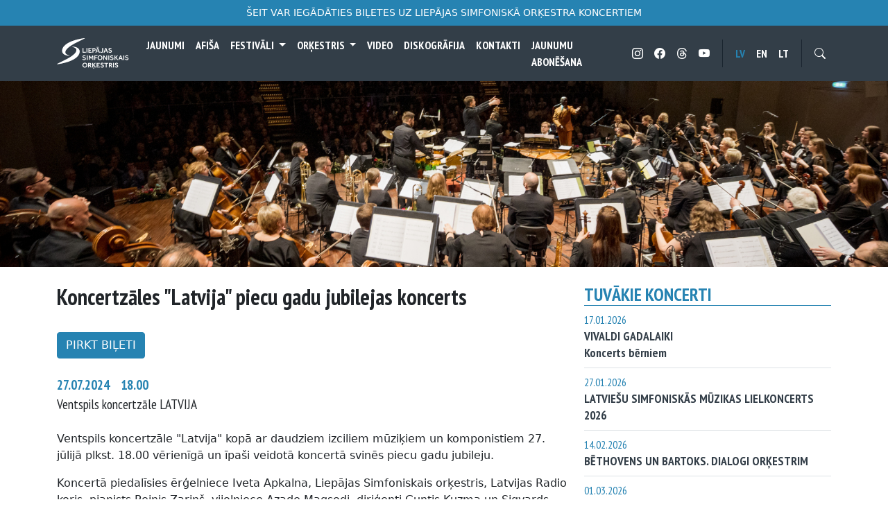

--- FILE ---
content_type: text/html; charset=UTF-8
request_url: https://www.lso.lv/afisa/2024/koncertzales-latvija-piecu-gadu-jubilejas-koncerts
body_size: 9073
content:
<!DOCTYPE html>
<html lang="lv">


<head>
  <!-- Google tag (gtag.js) -->
<script async src="https://www.googletagmanager.com/gtag/js?id=G-YCZHWD83FG"></script>
<script>
  window.dataLayer = window.dataLayer || [];
  function gtag(){dataLayer.push(arguments);}
  gtag('js', new Date());

  gtag('config', 'G-YCZHWD83FG');
</script>

<!-- Meta Pixel Code -->
<script>
  !function(f,b,e,v,n,t,s)
  {if(f.fbq)return;n=f.fbq=function(){n.callMethod?
  n.callMethod.apply(n,arguments):n.queue.push(arguments)};
  if(!f._fbq)f._fbq=n;n.push=n;n.loaded=!0;n.version='2.0';
  n.queue=[];t=b.createElement(e);t.async=!0;
  t.src=v;s=b.getElementsByTagName(e)[0];
  s.parentNode.insertBefore(t,s)}(window, document,'script',
  'https://connect.facebook.net/en_US/fbevents.js');
  fbq('init', '863151244105684');
  fbq('track', 'PageView');
  </script>
  <noscript><img height="1" width="1" style="display:none"
  src="https://www.facebook.com/tr?id=863151244105684&ev=PageView&noscript=1"
  /></noscript>
  <!-- End Meta Pixel Code -->

  <!-- Quantcast Tag -->
<script type="text/javascript">
  window._qevents = window._qevents || [];
  
  (function() {
  var elem = document.createElement('script');
  elem.src = (document.location.protocol == "https:" ? "https://secure" : "http://edge") + ".quantserve.com/quant.js";
  elem.async = true;
  elem.type = "text/javascript";
  var scpt = document.getElementsByTagName('script')[0];
  scpt.parentNode.insertBefore(elem, scpt);
  })();
  
  window._qevents.push({
  qacct:"p-9pXpz90kHzjrd",
  uid:"__INSERT_EMAIL_HERE__"
  });
  </script>
  
  <noscript>
  <div style="display:none;">
  <img src="//pixel.quantserve.com/pixel/p-9pXpz90kHzjrd.gif" border="0" height="1" width="1" alt="Quantcast"/>
  </div>
  </noscript>
  <!-- End Quantcast tag -->

  
  <!-- End Quantcast Choice. Consent Manager Tag v2.0 (for TCF 2.0) -->

  <meta http-equiv="Content-Type" content="text/html; charset=UTF-8" />
  <base href="/" />


  <meta http-equiv="X-UA-Compatible" content="IE=edge" />
  <meta name="viewport" content="width=device-width, initial-scale=1" />
  <title>Koncertzāles &quot;Latvija&quot; piecu gadu jubilejas koncerts | VSIA LIEPĀJAS SIMFONISKAIS ORĶESTRIS</title>

  <meta name="keywords" content="koncerti , koncerti liepājā , latvija , koncertzāle lielais dzintars , simfoniskā mūzika , klasiskā mūzika, akadēmiskā mūzika , simfonija, mūzika, orķestris , liepājas simfoniskais orķestris , simfoniskais orķestris, lso , dzīvā mūzika , mūzikas ieraksti" />
  <meta name="description" content="" />
  <meta name="author" content="LSO" />
  <meta property="og:image" content=" /theme/img/no-image.jpg
                " />
  <meta property="og:description" content="" />
  <meta property="og:url" content="/afisa/2024/koncertzales-latvija-piecu-gadu-jubilejas-koncerts" />
  <meta property="og:title" content="Koncertzāles &quot;Latvija&quot; piecu gadu jubilejas koncerts | VSIA LIEPĀJAS SIMFONISKAIS ORĶESTRIS" />

  <link rel="apple-touch-icon" sizes="180x180" href="/assets/favicons/apple-touch-icon.png" />
  <link rel="icon" type="image/png" href="/assets/favicons/favicon-32x32.png" sizes="32x32" />
  <link rel="icon" type="image/png" href="/assets/favicons/favicon-16x16.png" sizes="16x16" />
  <!-- <link rel="manifest" href="//lso.lv/assets/favicons/manifest.json" /> -->
  <link rel="mask-icon" href="https://lso.lv/assets/favicons/safari-pinned-tab.svg" color="#5bbad5" />

  <link href="https://cdn.jsdelivr.net/npm/bootstrap@5.0.0-beta3/dist/css/bootstrap.min.css" rel="stylesheet" integrity="sha384-eOJMYsd53ii+scO/bJGFsiCZc+5NDVN2yr8+0RDqr0Ql0h+rP48ckxlpbzKgwra6" crossorigin="anonymous" />
  <link rel="stylesheet" href="https://cdn.jsdelivr.net/npm/bootstrap-icons@1.11.3/font/bootstrap-icons.min.css">



  <link href="https://fonts.googleapis.com/css?family=PT+Sans+Narrow:400,700&subset=cyrillic-ext,latin-ext" rel="stylesheet" />


  <link rel="stylesheet" href="/theme/css/lso-style.css" type="text/css" media="all" />
  <link rel="stylesheet" href="/theme/css/kalendars.css?v=1767499256" type="text/css" media="all" />

  <script src="https://ajax.googleapis.com/ajax/libs/jquery/3.6.0/jquery.min.js"></script>
  
  
    <script type="text/javascript" src="https://platform-api.sharethis.com/js/sharethis.js#property=61dd8c3a908fa300122c08bc&product=inline-share-buttons" async="async"></script>

</head>

<body>
<div class="position-fixed top-0 z9999 w-100">

  <section class="bg-lso__light">
    <div class="container-fluid">
      <div class="row py-2">
        <div class="col text-center text-small"><span class="d-none d-md-block">
          <a class="white text-uppercase" href="https://www.bilesuparadize.lv/lv/organizer/50" target="_blank">Šeit var iegādāties biļetes uz Liepājas Simfoniskā orķestra koncertiem</a></span>
          <span class="d-block d-md-none">
          <a class="white text-uppercase" href="https://www.bilesuparadize.lv/lv/organizer/50" target="_blank">Biļetes uz koncertiem var iegādāties šeit</a></span>
        </div>
      </div>
    </div>
  </section>
  <nav class="navbar navbar-expand-lg bg-lso__dark">
    <div class="container">
      <a class="navbar-brand" href="/lv">
        <img src="/theme/img/lso-logo.svg" alt="Liepājas Simfoniskais orkestris" />
      </a>
      <div>
        <div class=" d-inline-block d-lg-none">
          <ul class="d-flex mob-nav justify-content-end">
            <li class="nav-item"><a class="nav-link nav-link-lso active" href="/afisa/2024/koncertzales-latvija-piecu-gadu-jubilejas-koncerts">lv</a></li><li class="nav-item"><a class="nav-link nav-link-lso" href="/en/concert/2024/anniversary-concert-of-the-concert-hall-latvija">en</a></li><li class="nav-item"><a class="nav-link nav-link-lso" href="/lt/koncertai/2024/koncertu-sales-latvija-jubiliejinis-koncertas">lt</a></li>          </ul>
        </div>
        <button class="navbar-toggler border-0" type="button" data-bs-toggle="collapse" data-bs-target="#navbarSupportedContent" aria-controls="navbarSupportedContent" aria-expanded="false" aria-label="Toggle navigation">
          <span class="text-white"><i class="bi bi-list"></i></span>
        </button>
      </div>
      <div class="collapse navbar-collapse" id="navbarSupportedContent">
        <div class="d-block d-lg-none">
          <div class="container">
            <form action="/meklesanas-rezultats" method="get">
              <div class="row py-2 mx-0">
                <div class="col-9">
                  <input type="text" class="form-control" id="search_m" placeholder="..." name="search" />
                </div>
                <div class="col-3">
                  <button type="submit" class="btn btn-lso-dark btn-lg">
                    <i class="bi bi-search"></i>
                  </button>
                </div>
              </div>
            </form>
            <div class="row">
              <div class="col-12">
                <ul class="d-flex mob-nav mb-2">
                  <li class="nav-item">
                    <a class="nav-link nav-link-lso" href="//www.instagram.com/liepajassimfoniskais/" target="_blank">
                      <i class="bi bi-instagram"></i></i></a>
                  </li>
                  <li class="nav-item">
                    <a class="nav-link nav-link-lso" href="//www.facebook.com/Liepaja.Symphony.Orchestra/" target="_blank">
                      <i class="bi bi-facebook"></i></a>
                  </li>
                  
                  <li class="nav-item">
                    <a class="nav-link nav-link-lso" href="//www.threads.net/@liepajassimfoniskais" target="_blank">
                      <i class="bi bi-threads"></i></a>
                  </li>
                 <li class="nav-item r-b">
                    <a class="nav-link nav-link-lso" href="//www.youtube.com/user/LiepajaSymphonyO" target="_blank">
                      <i class="bi bi-youtube"></i></a>
                  </li>
                                    <li class="nav-item r-b">
                    <a href="/pasutit/grozs" class="nav-link nav-link-lso  position-relative"><i class="bi bi-basket2-fill"></i>
                       <div class="bg-lso__light text-white text-center position-absolute top-0 start-100 translate-middle badge rounded-pill" data-commerce-cart="89e03a0837f1b7b45c57ae785422c1ce">0</div>
                    </a>
                  </li>

                </ul>
              </div>

            </div>
          </div>
        </div>

        <ul class="navbar-nav me-auto mb-2 mb-lg-0 ps-4 ps-lg-0">

          
                    <li class="nav-item">
  <a class="nav-link nav-link-lso " aria-current="page" href="/jaunumi">Jaunumi</a
  >
</li>    

<li class="nav-item">
  <a class="nav-link nav-link-lso " aria-current="page" href="/afisa">Afiša</a
  >
</li>    

<li class="nav-item dropdown">
  <a
    class="nav-link nav-link-lso dropdown-toggle "
    href="/festivali"
    id="navbarDropdown"
    role="button"
    data-bs-toggle="dropdown"
    aria-expanded="false"
  >
  Festivāli
  </a>
  <ul class="dropdown-menu" aria-labelledby="navbarDropdown">
        <li><a class="dropdown-item " href="/festivali/zvaigznu-festivals">LIEPĀJAS STARPTAUTISKAIS ZVAIGŽŅU FESTIVĀLS</a></li>
        <li><a class="dropdown-item " href="/festivali/liepajas-skanas-rundales-pili">Liepājas skaņas Rundāles pilī</a></li>
        <li><a class="dropdown-item " href="/festivali/rimbenieks">Dienvidkurzemes festivāls &quot;Rimbenieks&quot;</a></li>
      </ul>
</li>  

<li class="nav-item dropdown">
  <a
    class="nav-link nav-link-lso dropdown-toggle "
    href="/orkestris"
    id="navbarDropdown"
    role="button"
    data-bs-toggle="dropdown"
    aria-expanded="false"
  >
  Orķestris
  </a>
  <ul class="dropdown-menu" aria-labelledby="navbarDropdown">
        <li><a class="dropdown-item " href="/orkestris/par-mums">Par mums</a></li>
        <li><a class="dropdown-item " href="/orkestris/muziki">Mūziķi</a></li>
        <li><a class="dropdown-item " href="/orkestris/dirigenti">Diriģenti</a></li>
        <li><a class="dropdown-item " href="/orkestris/lso-patrons-un-partneri">LSO patrons un partneri</a></li>
        <li><a class="dropdown-item " href="/orkestris/foto">Foto</a></li>
        <li><a class="dropdown-item " href="/orkestris/vakances">Vakances</a></li>
      </ul>
</li>  

<li class="nav-item">
  <a class="nav-link nav-link-lso " aria-current="page" href="/video">Video</a
  >
</li>    

<li class="nav-item">
  <a class="nav-link nav-link-lso " aria-current="page" href="/diskografija">Diskogrāfija</a
  >
</li>    

<li class="nav-item">
  <a class="nav-link nav-link-lso " aria-current="page" href="/kontakti">Kontakti</a
  >
</li>    

<li class="nav-item">
  <a class="nav-link nav-link-lso " aria-current="page" href="/jaunumu-abonesana">Jaunumu abonēšana</a
  >
</li>    

                  </ul>

        <ul class="navbar-nav mb-2 mb-lg-0 d-none d-lg-flex">
          <li class="nav-item">
            <a class="nav-link nav-link-lso" href="//www.instagram.com/liepajassimfoniskais/" target="_blank">
              <i class="bi bi-instagram"></i></a>
          </li>
          <li class="nav-item">
            <a class="nav-link nav-link-lso" href="//www.facebook.com/Liepaja.Symphony.Orchestra/" target="_blank">
              <i class="bi bi-facebook"></i></a>
          </li>
          
          <li class="nav-item">
            <a class="nav-link nav-link-lso" href="//www.threads.net/@liepajassimfoniskais" target="_blank">
              <i class="bi bi-threads"></i></a>
          </li>
          <li class="nav-item r-b">
            <a class="nav-link nav-link-lso" href="//www.youtube.com/user/LiepajaSymphonyO" target="_blank">
              <i class="bi bi-youtube"></i></a>
          </li>
                    

          <li class="nav-item"><a class="nav-link nav-link-lso active" href="/afisa/2024/koncertzales-latvija-piecu-gadu-jubilejas-koncerts">lv</a></li><li class="nav-item"><a class="nav-link nav-link-lso" href="/en/concert/2024/anniversary-concert-of-the-concert-hall-latvija">en</a></li><li class="nav-item"><a class="nav-link nav-link-lso" href="/lt/koncertai/2024/koncertu-sales-latvija-jubiliejinis-koncertas">lt</a></li>
          <li class="nav-item l-b">
            <a class="nav-link nav-link-lso search-toggle roka"><i class="bi bi-search"></i></a>
          </li>
        </ul>
      </div>
    </div>
  </nav>
</div>
  <div id="search-container" class="search-box-wrapper clear" style="display: none">
    <div class="container">
      <form action="/meklesanas-rezultats" method="get">
        <div class="row py-2 mx-0">
          <div class="col-sm-10 offset-sm-1 col-xs-12 mr-15">
            <input type="text" class="form-control form-control-lg" id="search" placeholder="..." name="search" />
          </div>
          <div class="col-sm-1 col-xs-12 d-grid gap-2">
            <button type="submit" class="btn btn-lso-dark btn-lg">
              <i class="bi bi-search"></i>
            </button>
          </div>
        </div>
      </form>
    </div>
  </div>

  <div class="container-fluid">
    <div class="row">
      <div class="col px-0">
        <div id="carousel" class="carousel slide carousel-fade" data-bs-ride="carousel">
          <div class="carousel-inner">
                        <div class="carousel-item  active ">
              <img src="assets/images/augsas-bildes/s-15.png" class="d-block w-100" alt="Liepājas simpfoniskais orķestris" />
            </div>
                        <div class="carousel-item ">
              <img src="assets/images/augsas-bildes/s-2.png" class="d-block w-100" alt="Liepājas simpfoniskais orķestris" />
            </div>
                        <div class="carousel-item ">
              <img src="assets/images/augsas-bildes/s-1.png" class="d-block w-100" alt="Liepājas simpfoniskais orķestris" />
            </div>
                        <div class="carousel-item ">
              <img src="assets/images/augsas-bildes/s-5.png" class="d-block w-100" alt="Liepājas simpfoniskais orķestris" />
            </div>
                        <div class="carousel-item ">
              <img src="assets/images/augsas-bildes/s-6.png" class="d-block w-100" alt="Liepājas simpfoniskais orķestris" />
            </div>
                        <div class="carousel-item ">
              <img src="assets/images/augsas-bildes/s-7.png" class="d-block w-100" alt="Liepājas simpfoniskais orķestris" />
            </div>
                        <div class="carousel-item ">
              <img src="assets/images/augsas-bildes/s-8.png" class="d-block w-100" alt="Liepājas simpfoniskais orķestris" />
            </div>
                        <div class="carousel-item ">
              <img src="assets/images/augsas-bildes/s-10.png" class="d-block w-100" alt="Liepājas simpfoniskais orķestris" />
            </div>
                        <div class="carousel-item ">
              <img src="assets/images/augsas-bildes/s-11.png" class="d-block w-100" alt="Liepājas simpfoniskais orķestris" />
            </div>
                        <div class="carousel-item ">
              <img src="assets/images/augsas-bildes/s-12.png" class="d-block w-100" alt="Liepājas simpfoniskais orķestris" />
            </div>
                        <div class="carousel-item ">
              <img src="assets/images/augsas-bildes/s-13.png" class="d-block w-100" alt="Liepājas simpfoniskais orķestris" />
            </div>
                        <div class="carousel-item ">
              <img src="assets/images/augsas-bildes/s-14.png" class="d-block w-100" alt="Liepājas simpfoniskais orķestris" />
            </div>
                        <div class="carousel-item ">
              <img src="assets/images/augsas-bildes/s-17.png" class="d-block w-100" alt="Liepājas simpfoniskais orķestris" />
            </div>
                        <div class="carousel-item ">
              <img src="assets/images/augsas-bildes/s-18.png" class="d-block w-100" alt="Liepājas simpfoniskais orķestris" />
            </div>
                        <div class="carousel-item ">
              <img src="assets/images/augsas-bildes/s-19.png" class="d-block w-100" alt="Liepājas simpfoniskais orķestris" />
            </div>
                        <div class="carousel-item ">
              <img src="assets/images/augsas-bildes/s-20.png" class="d-block w-100" alt="Liepājas simpfoniskais orķestris" />
            </div>
                        <div class="carousel-item ">
              <img src="assets/images/augsas-bildes/s-22.png" class="d-block w-100" alt="Liepājas simpfoniskais orķestris" />
            </div>
                      </div>
        </div>
      </div>
    </div>
  </div>

  <div class="container">
  <div class="row py-4">
    <div class="col-lg-8 pb-3">
      <h1 class="concert-title ">Koncertzāles &quot;Latvija&quot; piecu gadu jubilejas koncerts</h1>
                        <p><a class="btn btn-lso mt-4 text-uppercase lso-font" href="https://www.bilesuparadize.lv/lv/event/140627" target="_blank">Pirkt biļeti</a></p>
    
      <div class="datums mt-4">
        27.07.2024
         &nbsp;&nbsp;
        18.00
      </div>
      <div class="vieta">
        Ventspils koncertzāle LATVIJA
      </div>
            <div class="mt-4">
        <div class="minimize-p">
          <p>Ventspils koncertzāle&nbsp;"Latvija" kopā ar daudziem izciliem mūziķiem un komponistiem&nbsp;27. jūlijā plkst. 18.00 vērienīgā un īpa&scaron;i veidotā koncertā svinēs piecu gadu jubileju.</p>
<p>Koncertā piedalīsies ērģelniece Iveta Apkalna, Liepājas Simfoniskais orķestris, Latvijas Radio koris, pianists Reinis Zariņ&scaron;, vijolniece Azade Magsodi, diriģenti Guntis Kuzma un Sigvards Kļava, kā arī koncerta īpa&scaron;ie viesi. Jubilejas koncerta programma būs balstīta Ērika E&scaron;envalda un Viļņa &Scaron;mīdberga mūzikā.</p>
<p>"Pieci gadi ir nozīmīgs posms koncertzāles darbībā," saka koncertzāles mākslinieciskais vadītājs Guntis Cimiņ&scaron;, "&scaron;ajos gados koncertzālē uzstāju&scaron;ies Latvijas un pasaules talantīgākie mākslinieki, radīti pasaules līmeņa koncerti un kultūras dzīves notikumi. Mēs esam pateicīgi visiem&nbsp;mūsu draugiem, domubiedriem, daudzu rado&scaron;o ideju rosinātājiem un realizētājiem,&nbsp;mūsu darbiniekiem un atbalstītājiem, kas ir palīdzēju&scaron;i sasniegt līdz&scaron;inējos panākumus. Aicinām visus mūsu klausītājus pievienoties &scaron;ajā īpa&scaron;ajā jubilejas koncertā, lai kopīgu svinētu mūziku un piedzīvotu neaizmirstamu vakaru."</p>
<p>2024. gadā koncertzāles "Latvija" piektās jubilejas svinības aizrit visa gada garumā ar spilgtiem un pla&scaron;ā klausītāju lokā lielu atzinību guvu&scaron;iem notikumiem. Neatkārtojamais Trīs Osokinu koncerts, publikas stāvovācijām pilnais Ivetas Apkalnas un kora "Latvija" koncerts, Bēthovena Piektās simfonijas atskaņojums, Liepājas Simfoniskā orķestra un Guntara Freiberga marimbas zvaigžņu stunda, Aivja Gretera, Vensāna Likā un "Sinfonietta Rīga" krā&scaron;ņais koncerts ar Jēkaba Jančevska jaundarba pirmatskaņojumu, grandiozais Gustava Mālera Otrās simfonijas atskaņojums, pasaules mūzikas &scaron;arms un daudzi citi vēl gaidāmi kultūras notikumi koncertzāles jubilejas koncertu sērijā.</p>
<p>Koncertzāle &ldquo;Latvija&rdquo; darbību uzsāka 2019. gada vasarā. Koncertzāles lepnums ir divi pasaules līmeņa&nbsp;unikāli mūzikas instrumenti &ndash; koncertērģeles, kas tapu&scaron;as uzņēmumā "Johannes Klais Orgelbau GmbH &amp; Co. KG" Vācijā, un &scaron;obrīd pasaulē lielākās vertikālās koncertklavieres, ko radījis klavierbūves meistars Dāvids Kļaviņ&scaron;. Koncertzāles projekta autors ir arhitekts Deivids Kuks. Ēku raksturo pārdomātie energoefektivitātes risinājumi un daudzfunkcionāls telpu plānojums, kas ļauj zem viena jumta veiksmīgi līdzdarboties koncertzāles &ldquo;Latvija&rdquo; Lielajai un Mazajai zālei, Mūzikas vidusskolai, Mūzikas bibliotēkai un skaņu ierakstu studijai. Koncertzāles unikalitāti akcentē arī atveramā siena, kas koncertzāles Mazo zāli pārveido par āra skatuvi. Koncertzāle &ldquo;Latvija&rdquo; ir mūzikas, mākslas un izglītības telpa ar unikālu saturu, ko raksturo izcila akustika, izmeklēts repertuārs un pla&scaron;as tehniskās iespējas.</p>
<p>&nbsp;</p>
<p>Rīko <a href="https://www.koncertzalelatvija.lv/lv/pasakumi/koncertzales-piecu-gadu-jubilejas-koncerts" target="_blank" rel="noopener">koncertzāle LATVIJA</a>.</p>
        </div>
                      <p><a class="btn btn-lso mt-4 text-uppercase lso-font" href="https://www.bilesuparadize.lv/lv/event/140627" target="_blank">Pirkt biļeti</a></p>
              </div>
      <div class="sharethis-inline-share-buttons"></div>
    </div>
    <div class="col-lg-4">
          
          <div class="row ml-15 mr-15">
  <div class="col-md-12">
    <h4 class="bloka_nosaukums">Tuvākie koncerti</h4>
  </div>
         

         

         

         

         

         

         

         

         

         

         

         

         

         

         

         

         

         

         

         

         

         

         

         

         

         

         

         

         

         

         

         

         

         

         

         

         

         

         

         

         

         

         

         

         

         

         

         

         

         

         

         

         

         

         

         

         

         

         

         

         

         

         

         

         

         

         

         

         

         

         

         

         

         

         

         

         

         

         

         

         

         

         

         

         

         

         

         

         

         

         

         

         

         

         

         

         

         

         

         

         

         

         

         

         

         

         

         

         

         

         

         

         

         

         

         

         

         

         

         

         

         

         

         

         

         

         

         

         

         

         

         

         

         

         

         

         

         

         

         

         

         

         

         

         

         

         

         

         

         

         

         

         

         

         

         

         

         

         

         

         

         

         

         

         

         

         

         

         

         

         

         

         

         

         

         

         

         

         

         

         

         

         

         

         

         

         

         

         

         

         

         

         

         

         

         

         

         

         

         

         

         

         

         

         

         

         

         

         

         

         

         

         

         

         

         

         

         

         

         

         

         

         

         

         

         

         

         

         

         

         

         

         

         

         

         

         

         

         

         

         

         

         

         

         

         

         

         

         

         

         

         

         

         

         

         

         

         

         

         

         

         

         

         

         

         

         

         

         

         

         

         

         

         

         

         

         

         

         

         

         

         

         

         

         

         

         

         

         

         

         

         

         

         

         

            <div class="col-md-12 col-sm-12">
      <div class=" mb-2 pb-2 border-bottom">
        <a class="melnais" href="/afisa/2026/vivaldi-gadalaiki" title="VIVALDI GADALAIKI">
          <span class="datums-sani">17.01.2026</span>
          <br />
          <span class="koncerts-sani">VIVALDI GADALAIKI <br />Koncerts bērniem </span>
        </a>
      </div>
    </div>
                  

            <div class="col-md-12 col-sm-12">
      <div class=" mb-2 pb-2 border-bottom">
        <a class="melnais" href="/afisa/2026/latviesu-simfoniskas-muzikas-llielkoncerts-2026" title="LATVIEŠU SIMFONISKĀS MŪZIKAS LIELKONCERTS 2026">
          <span class="datums-sani">27.01.2026</span>
          <br />
          <span class="koncerts-sani">LATVIEŠU SIMFONISKĀS MŪZIKAS LIELKONCERTS 2026 </span>
        </a>
      </div>
    </div>
                  

            <div class="col-md-12 col-sm-12">
      <div class=" mb-2 pb-2 border-bottom">
        <a class="melnais" href="/afisa/2026/bethovens-un-bartoks-dialogi-orkestrim" title="BĒTHOVENS UN BARTOKS. DIALOGI ORĶESTRIM">
          <span class="datums-sani">14.02.2026</span>
          <br />
          <span class="koncerts-sani">BĒTHOVENS UN BARTOKS. DIALOGI ORĶESTRIM </span>
        </a>
      </div>
    </div>
                  

            <div class="col-md-12 col-sm-12">
      <div class=" mb-2 pb-2 border-bottom">
        <a class="melnais" href="/afisa/2026/34-liepajas-starptautiska-zvaigznu-festivala-atklasanas-koncerts" title="34. LIEPĀJAS STARPTAUTISKĀ ZVAIGŽŅU FESTIVĀLA ATKLĀŠANAS KONCERTS">
          <span class="datums-sani">01.03.2026</span>
          <br />
          <span class="koncerts-sani">34. LIEPĀJAS STARPTAUTISKĀ ZVAIGŽŅU FESTIVĀLA ATKLĀŠANAS KONCERTS </span>
        </a>
      </div>
    </div>
                  

            <div class="col-md-12 col-sm-12">
      <div class=" mb-2 pb-2 border-bottom">
        <a class="melnais" href="/afisa/2026/hiromi-step-forward-un-liepajas-simfoniskais-orkestris" title="HIROMI &quot;STEP FORWARD&quot; UN LIEPĀJAS SIMFONISKAIS ORĶESTRIS">
          <span class="datums-sani">07.03.2026</span>
          <br />
          <span class="koncerts-sani">HIROMI &quot;STEP FORWARD&quot; UN LIEPĀJAS SIMFONISKAIS ORĶESTRIS <br />34. Liepājas Starptautiskais zvaigžņu festivāls </span>
        </a>
      </div>
    </div>
                  

            <div class="col-md-12 col-sm-12">
      <div class=" mb-2 pb-2 border-bottom">
        <a class="melnais" href="/afisa/2026/reinis-zarins-krustacela-vizijas-gaisma" title="REINIS ZARIŅŠ &quot;KRUSTACEĻA VĪZIJAS. GAISMA&quot;">
          <span class="datums-sani">08.03.2026</span>
          <br />
          <span class="koncerts-sani">REINIS ZARIŅŠ &quot;KRUSTACEĻA VĪZIJAS. GAISMA&quot; <br />34. Liepājas Starptautiskais zvaigžņu festivāls </span>
        </a>
      </div>
    </div>
                  

            <div class="col-md-12 col-sm-12">
      <div class=" mb-2 pb-2 border-bottom">
        <a class="melnais" href="/afisa/2026/sopena-sapni-un-parizes-atbalsis" title="ŠOPĒNA SAPŅI UN PARĪZES ATBALSIS">
          <span class="datums-sani">13.03.2026</span>
          <br />
          <span class="koncerts-sani">ŠOPĒNA SAPŅI UN PARĪZES ATBALSIS <br />34. Liepājas Starptautiskais zvaigžņu festivāls </span>
        </a>
      </div>
    </div>
                  

            <div class="col-md-12 col-sm-12">
      <div class=" mb-2 pb-2 border-bottom">
        <a class="melnais" href="/afisa/2026/34-liepajas-starptautiska-zvaigznu-festivala-nosleguma-koncerts" title="34. LIEPĀJAS STARPTAUTISKĀ ZVAIGŽŅU FESTIVĀLA NOSLĒGUMA KONCERTS">
          <span class="datums-sani">14.03.2026</span>
          <br />
          <span class="koncerts-sani">34. LIEPĀJAS STARPTAUTISKĀ ZVAIGŽŅU FESTIVĀLA NOSLĒGUMA KONCERTS </span>
        </a>
      </div>
    </div>
                  

            <div class="col-md-12 col-sm-12">
      <div class=" mb-2 pb-2 border-bottom">
        <a class="melnais" href="/afisa/2026/agris-engelmanis-un-saules-simfonija" title="AGRIS ENGELMANIS UN SAULES SIMFONIJA">
          <span class="datums-sani">28.03.2026</span>
          <br />
          <span class="koncerts-sani">AGRIS ENGELMANIS UN SAULES SIMFONIJA </span>
        </a>
      </div>
    </div>
                  

            <div class="col-md-12 col-sm-12">
      <div class=" mb-2 pb-2 border-bottom">
        <a class="melnais" href="/afisa/2026/mocarts-vasks-un-martinu" title="MOCARTS, VASKS UN MARTINŪ">
          <span class="datums-sani">18.04.2026</span>
          <br />
          <span class="koncerts-sani">MOCARTS, VASKS UN MARTINŪ <br />Liepājas skaņas Rundāles pilī </span>
        </a>
      </div>
    </div>
             

</div><!-- /r -->


<!-- Kalendars -->
<div class="my-5">
<div id='kalBloks'>
  <div class='calendar'><div class='menesis'>
                    <span class='prev' rel='12-2025'> <i class='bi bi-chevron-left text-lso roka'></i></span>
 <!--                   <span class='prev'><a href='#' rel='12-2025'> <i class='fas fa-angle-left text-lso roka'></i></a></span>-->
                    <span class='month' colspan='5'>Janvāris <!--2026--></span>
                   <span class='next' rel='2-2026'><i class='bi bi-chevron-right text-lso roka'></i></span>
 <!--                    <span class='next'><a href='#' rel='2-2026'><i class='fas fa-angle-right text-lso roka'></i></a></span>-->

                   </div><ul><li class='emptyday'><div class='date'>&nbsp;</div></li><li class='emptyday'><div class='date'>&nbsp;</div></li><li class='emptyday'><div class='date'>&nbsp;</div></li><li class='workday noevent' id='kalBloks_1'>
    <div class='date'>1</div>
      <div class='event'></div>
                                  </li><li class='workday noevent' id='kalBloks_2'>
    <div class='date'>2</div>
      <div class='event'></div>
                                  </li><li class='weekend noevent' id='kalBloks_3'>
    <div class='date'>3</div>
      <div class='event'></div>
                                  </li><li class='weekend today noevent' id='kalBloks_4'>
    <div class='date'>4</div>
      <div class='event'></div>
                                  </li><li class='workday noevent' id='kalBloks_5'>
    <div class='date'>5</div>
      <div class='event'></div>
                                  </li><li class='workday noevent' id='kalBloks_6'>
    <div class='date'>6</div>
      <div class='event'></div>
                                  </li><li class='workday noevent' id='kalBloks_7'>
    <div class='date'>7</div>
      <div class='event'></div>
                                  </li><li class='workday noevent' id='kalBloks_8'>
    <div class='date'>8</div>
      <div class='event'></div>
                                  </li><li class='workday noevent' id='kalBloks_9'>
    <div class='date'>9</div>
      <div class='event'></div>
                                  </li><li class='weekend noevent' id='kalBloks_10'>
    <div class='date'>10</div>
      <div class='event'></div>
                                  </li><li class='weekend noevent' id='kalBloks_11'>
    <div class='date'>11</div>
      <div class='event'></div>
                                  </li><li class='workday noevent' id='kalBloks_12'>
    <div class='date'>12</div>
      <div class='event'></div>
                                  </li><li class='workday noevent' id='kalBloks_13'>
    <div class='date'>13</div>
      <div class='event'></div>
                                  </li><li class='workday noevent' id='kalBloks_14'>
    <div class='date'>14</div>
      <div class='event'></div>
                                  </li><li class='workday noevent' id='kalBloks_15'>
    <div class='date'>15</div>
      <div class='event'></div>
                                  </li><li class='workday noevent' id='kalBloks_16'>
    <div class='date'>16</div>
      <div class='event'></div>
                                  </li><li class='weekend isevent' id='kalBloks_17'>
<wow-tooltip class="tooltip2">
  <div class="tooltip__label" aria-describedby="tooltip-content" data-tooltip-placeholder>
    <div class='date'>17</div>
  </div>
  <div class="tooltip-dropdown" data-tooltip-dropdown>
    <div role="tooltip" id="tooltip-content" class="tooltip-dropdown__content ">
      <div class='event'><div class="notikums">
  <a href='/afisa/2026/vivaldi-gadalaiki'>
    <div class="notikuma_datums">
<!--      17.01.2026 10.00 <span class="notikuma_vieta">Koncertzāle LIELAIS DZINTARS, lielā zāle</span>-->
      17.01.2026 10.00 <span class="notikuma_vieta">Koncertzāle LIELAIS DZINTARS, lielā zāle</span>
    </div>
    <div class="notikuma_nosaukums">VIVALDI GADALAIKI</div>
  </a>
</div></div>
    </div>
   </div>
</wow-tooltip>

                                  </li><li class='weekend noevent' id='kalBloks_18'>
    <div class='date'>18</div>
      <div class='event'></div>
                                  </li><li class='workday noevent' id='kalBloks_19'>
    <div class='date'>19</div>
      <div class='event'></div>
                                  </li><li class='workday noevent' id='kalBloks_20'>
    <div class='date'>20</div>
      <div class='event'></div>
                                  </li><li class='workday noevent' id='kalBloks_21'>
    <div class='date'>21</div>
      <div class='event'></div>
                                  </li><li class='workday noevent' id='kalBloks_22'>
    <div class='date'>22</div>
      <div class='event'></div>
                                  </li><li class='workday noevent' id='kalBloks_23'>
    <div class='date'>23</div>
      <div class='event'></div>
                                  </li><li class='weekend noevent' id='kalBloks_24'>
    <div class='date'>24</div>
      <div class='event'></div>
                                  </li><li class='weekend noevent' id='kalBloks_25'>
    <div class='date'>25</div>
      <div class='event'></div>
                                  </li><li class='workday noevent' id='kalBloks_26'>
    <div class='date'>26</div>
      <div class='event'></div>
                                  </li><li class='workday isevent' id='kalBloks_27'>
<wow-tooltip class="tooltip2">
  <div class="tooltip__label" aria-describedby="tooltip-content" data-tooltip-placeholder>
    <div class='date'>27</div>
  </div>
  <div class="tooltip-dropdown" data-tooltip-dropdown>
    <div role="tooltip" id="tooltip-content" class="tooltip-dropdown__content ">
      <div class='event'><div class="notikums">
  <a href='/afisa/2026/latviesu-simfoniskas-muzikas-llielkoncerts-2026'>
    <div class="notikuma_datums">
<!--      27.01.2026 19.00 <span class="notikuma_vieta">Rīgas Kongresu nams</span>-->
      27.01.2026 19.00 <span class="notikuma_vieta">Rīgas Kongresu nams</span>
    </div>
    <div class="notikuma_nosaukums">LATVIEŠU SIMFONISKĀS MŪZIKAS LIELKONCERTS 2026</div>
  </a>
</div></div>
    </div>
   </div>
</wow-tooltip>

                                  </li><li class='workday noevent' id='kalBloks_28'>
    <div class='date'>28</div>
      <div class='event'></div>
                                  </li><li class='workday noevent' id='kalBloks_29'>
    <div class='date'>29</div>
      <div class='event'></div>
                                  </li><li class='workday noevent' id='kalBloks_30'>
    <div class='date'>30</div>
      <div class='event'></div>
                                  </li><li class='weekend noevent' id='kalBloks_31'>
    <div class='date'>31</div>
      <div class='event'></div>
                                  </li><li class='emptyday'><div class='date'>&nbsp;</div></li></ul><br class='clearfix' /></div>
</div>

<script type='text/javascript'>
  $(document).ready(function() {
    $(document).on('click', '#kalBloks .prev, #kalBloks .next', function() {
      $('#kalBloks .calendar').css('opacity', '0.3');
      let date = $(this).attr('rel');
      $.post("/afisa/2024/koncertzales-latvija-piecu-gadu-jubilejas-koncerts", {action: 'refreshCalendar', date: date},
        function(data) {
          $('#kalBloks').html(data);
          $('#kalBloks .calendar').css('opacity', '1');
        }
      )
      return false;
    })

  });
</script> 
</div><!-- /Kalendars -->

    </div>
  </div>    




</div><!-- / container -->



  <div class="footer-navigation">
    <div class="footer-navigation">
      <div class="container">
        <div class="row">
          <div class="col-md-2 col-sm-3 col-xs-6">
            <div class="footer-navigation-list">
              <ul id="menu-footer-menu" class="footer-navigation">
                <li class="block-heder">INFORMĀCIJA</li>
                                <li><a href="/jaunumi">JAUNUMI</a></li>
                                <li><a href="/koncerti">KONCERTI</a></li>
                                <li><a href="/video">VIDEO</a></li>
                                <li><a href="/orkestris/foto">Foto</a></li>
                                <li><a href="/kontakti">KONTAKTI</a></li>
                              </ul>
            </div>
          </div>

          <div class="col-md-2 col-sm-3 col-xs-6">
            <div class="footer-navigation-list">
              <ul id="menu-footer-menu" class="footer-navigation">
                <li class="block-heder">ORĶESTRIS</li>

                                <li><a href="/orkestris/par-mums">PAR MUMS</a></li>
                                <li><a href="/orkestris/dirigenti">DIRIĢENTI</a></li>
                                <li><a href="/orkestris/muziki">MŪZIĶI</a></li>
                                <li><a href="/orkestris/vakances">VAKANCES</a></li>
                              </ul>
            </div>
          </div>

                    <div class="col-md-2 col-sm-3 col-xs-6">
            <div class="footer-navigation-list">
              <ul id="menu-footer-menu" class="footer-navigation">
                <li class="block-heder">PUBLISKĀ INFORMĀCIJA</li>
                                <li><a href="/publiska-informacija/iepirkumi">IEPIRKUMI</a></li>
                                <li><a href="/publiska-informacija/finanses">FINANSES</a></li>
                                <li><a href="/publiska-informacija/oficialie-dokumenti">OFICIĀLIE DOKUMENTI</a></li>
                                <li><a href="/publiska-informacija/lso-privatuma-politika">LSO PRIVĀTUMA POLITIKA</a></li>
                                <li><a href="/publiska-informacija/trauksmes-celsana">TRAUKSMES CELŠANA</a></li>
                              </ul>
            </div>
          </div>

          
                    <div class="col-md-3 col-sm-3 col-xs-12">
            <div class="footer-navigation-list">
              <ul id="menu-footer-menu" class="footer-navigation">
                <li class="block-heder">Festivāli</li>
                                <li><a href="/festivali/zvaigznu-festivals">Zvaigžņu festivāls</a></li>
                                <li><a href="/festivali/liepajas-vasara">Liepājas vasara</a></li>
                                <li><a href="/festivali/rimbenieks">Rimbenieks</a></li>
                              </ul>
            </div>
          </div>
          


          <div class="
                    col-md-3 col-sm-12 col-xs-12 footer-contact">
            <span class="block-heder">VSIA LIEPĀJAS SIMFONISKAIS ORĶESTRIS</span><br />
            22012339<br />
            RADIO IELA 8, LIEPĀJA, LV-3401, LATVIJA<br />
            INFO@LSO.LV<br /><br />
          </div>
        </div>


      </div>
    </div>
  </div>

  <div class="footer-copyright">
    <div class="container">
      <div class="row">
        <div class="col copyright">
          © 2021 – 2026 VSIA LIEPĀJAS SIMFONISKAIS ORĶESTRIS<br />
        </div>
      </div>
    </div>
  </div>

  <div id="goTopBtn">
    <i class="bi bi-caret-up-square-fill"></i>
  </div>


  <!-- Scripts -->
  <script src="https://cdn.jsdelivr.net/npm/bootstrap@5.0.0-beta3/dist/js/bootstrap.bundle.min.js" integrity="sha384-JEW9xMcG8R+pH31jmWH6WWP0WintQrMb4s7ZOdauHnUtxwoG2vI5DkLtS3qm9Ekf" crossorigin="anonymous"></script>

  <script src="/theme/js/main.js?v=1767499256"></script>

  
  <script>
    (function(i, s, o, g, r, a, m) {
      i["GoogleAnalyticsObject"] = r;
      (i[r] =
        i[r] ||
        function() {
          (i[r].q = i[r].q || []).push(arguments);
        }),
      (i[r].l = 1 * new Date());
      (a = s.createElement(o)), (m = s.getElementsByTagName(o)[0]);
      a.async = 1;
      a.src = g;
      m.parentNode.insertBefore(a, m);
    })(
      window,
      document,
      "script",
      "https://www.google-analytics.com/analytics.js",
      "ga"
    );

    ga("create", "UA-4743183-22", "auto");
    ga("send", "pageview");
  </script>


  <!-- Kalendaram -->
  <link href="/theme/tooltipster/dist/css/tooltipster.bundle.min.css" rel="stylesheet">
  <link href="/theme/tooltipster/dist/css/tooltipster-sideTip-shadow.min.css" rel="stylesheet">
  <script src="/theme/tooltipster/dist/js/tooltipster.bundle.min.js"></script>
      
  
  
  
  
  
  
  






<!-- Quantcast Tag -->
<script type="text/javascript">
  window._qevents = window._qevents || [];

  (function() {
    var elem = document.createElement('script');
    elem.src = (document.location.protocol == "https:" ? "https://secure" : "http://edge") + ".quantserve.com/quant.js";
    elem.async = true;
    elem.type = "text/javascript";
    var scpt = document.getElementsByTagName('script')[0];
    scpt.parentNode.insertBefore(elem, scpt);
  })();

  window._qevents.push({
    qacct:"p-9pXpz90kHzjrd",
    uid:"__INSERT_EMAIL_HERE__"
  });
</script>

<noscript>
  <div style="display:none;">
    <img src="//pixel.quantserve.com/pixel/p-9pXpz90kHzjrd.gif" border="0" height="1" width="1" alt="Quantcast"/>
  </div>
</noscript>
<!-- End Quantcast tag -->
<script src="/assets/plugins/commerce/js/commerce.js?0.11.1"></script><script>Commerce.params = {"currency":{"left":"","right":"€","decimals":2,"decsep":",","thsep":" "},"path":"\/"};</script></body>

</html>

--- FILE ---
content_type: text/css
request_url: https://www.lso.lv/theme/css/lso-style.css
body_size: 2940
content:
/*
Theme Name: LSO v2
Theme URI: http://lso.lv
*/

:root {
  --theme-color: #333e48;
  --theme-color-dark: #1a242f;
  --theme-color-a-hover: #7aaed5;
  --theme-color-a-active: #2683b2;
  --theme-nav-font: "PT Sans Narrow", Arial, helvetica, sans-serif;
  --theme-bg-light: #a2cded;
  --color-gray-light: #f2f2f2;
  --color-white: #ffffff;

  --theme-color-light: #f1f3f6;
  --border-color: #efefef;
  --button-height: 3.25rem;
  --button-height-small: 2.8125rem;
  --button-padding: 0 3.125rem;
  --input-border-color: #d8d8d8;
  --color-gray: #878787;
  --color-success: #42d448;
  --color-warning: #ef9328;
  --color-danger: #f44336;
  --color-danger-light: #ffd6dc;
  --text-light: #adbdd7;
  --color-label: #9caecc;
  --color-label-border: #bbcbe4;
  --color-breadcrumb-a: #383838;
}



.bg-lso__dark {
  background-color: var(--theme-color);
}

.bg-lso__light {
  background-color: var(--theme-color-a-active);
}

.zindex-toast {
  z-index: 1090;
}

.z9999 {
  z-index: 9999;
}

body {
  padding-top: 105px;
}
/*
* Webfonts
*/

@import url(//fonts.googleapis.com/css?family=PT+Sans+Narrow:400,300,700);
@import url(//fonts.googleapis.com/css?family=News+Cycle:400,700);

@font-face {
  font-family: "icomoon";
  src: url("//lso.lv/assets/templates/lso/fonts/icomoon.eot?vjjrnk");
  src: url("//lso.lv/assets/templates/lso/fonts/icomoon.eot?vjjrnk#iefix")
      format("embedded-opentype"),
    url("//lso.lv/assets/templates/lso/fonts/icomoon.ttf?vjjrnk")
      format("truetype"),
    url("//lso.lv/assets/templates/lso/fonts/icomoon.woff?vjjrnk")
      format("woff"),
    url("//lso.lv/assets/templates/lso/fonts/icomoon.svg?vjjrnk#icomoon")
      format("svg");
  font-weight: normal;
  font-style: normal;
}

.fa-ico {
  /* use !important to prevent issues with browser extensions that change fonts */
  font-family: "icomoon" !important;
}

.icon-draugiem:before {
  content: "\e900";
}


/*
* Headings
*/

h1,
h2,
h3,
h4,
h5,
h6 {
  font-family: "PT Sans Narrow", Helvetica, Arial, sans-serif;
  text-transform: uppercase;
  font-weight: 700;
}

h1 {
  font-size: 32px;
}

h2 {
  font-size: 30px;
}

h3 {
  font-size: 28px;
}

h4 {
  font-size: 26px;
}

h5 {
  font-size: 24px;
}

h6 {
  font-size: 1.1em;
}

h4.bloka_nosaukums {
  font-size: 26px;
  /*padding-top: 15px;*/
  color: var(--theme-color-a-active);
  border-bottom: 1px solid var(--theme-color-a-active);
}

h3 span {
  font-size: 1.35rem;
  color: var(--theme-color-a-active);
}

.text-small {
  font-size: .9rem;
}

a {
  color: var(--theme-color-a-active);
  text-decoration: none;
}

a.white {
  color: var(--color-white);
}
a.white:hover {
  color: var(--theme-color-light);
}

.close2 {
  padding: 15px;
  cursor: pointer !important;
  line-height: .3em;
  font-size: 1.5rem;
}

.border-lso {
  border-color: var(--theme-color);
}

.border-lso-dark {
  border-color: var(--theme-color-dark);
}

.text-lso {
  color: var(--theme-color-a-active);
}

.text-lso-dark {
  color: var(--theme-color-dark);
  transition: all .5s;
}

a.text-lso-dark:hover {
  color: var(--theme-color-a-active);
}

.roka:hover {
  cursor: pointer;
}

/* 
* Layout
*/

/* NAV  */

.mob-nav {
  flex-direction: row;
  padding-left: 0;
  margin-bottom: 0;
  list-style: none;
  align-items: center;
}

.nav-link-lso {
  -webkit-transition: all 0.4s ease-in-out;
  -moz-transition: all 0.4s ease-in-out;
  -o-transition: all 0.4s ease-in-out;
  -ms-transition: all 0.4s ease-in-out;
  transition: all 0.4s ease-in-out;
  font-family: var(--theme-nav-font);
  font-weight: 700;
  text-transform: uppercase;
  font-size: 16px;
  color: #ffffff !important;
}

.nav-link-lso:hover {
  color: var(--theme-color-a-hover) !important;
}

.nav-link-lso.active {
  color: var(--theme-color-a-active) !important;
}


/*
* SOCIAL
*/

/* .fa-youtube {
  padding-right: 10px;
} */

.dropdown-menu {
  font-family: var(--theme-nav-font);
  font-size: 16px;
  font-weight: 700;
  text-transform: uppercase;
  background-color: var(--theme-color);
  border: 0;
  border-radius: 0px;
}

.dropdown-menu > li > a {
  display: block;
  padding: 5px 20px;
  clear: both;
  font-weight: 700;
  line-height: 1.42857143;
  color: #ffffff;
  white-space: nowrap;
  text-transform: uppercase;
  transition: all 0.5s;
}

.dropdown-menu > li > a:hover,
.dropdown-menu > li > a:focus {
  text-decoration: none;
  color: var(--theme-color-a-hover) !important;
  background-color: var(--theme-color);
}

.dropdown-menu > .active > a,
.dropdown-menu > .active > a:hover,
.dropdown-menu > .active > a:focus {
  color: var(--theme-color);
  text-decoration: none;
  outline: 0;
  background-color: #ffffff;
}

.r-b {
  border-right: solid 1px var(--theme-color-dark);
  margin-right: 10px;
  padding-right: 10px;
}

.l-b {
  border-left: solid 1px var(--theme-color-dark);
  margin-left: 10px;
  padding-left: 10px;
}


/* Header search */

.search-box-wrapper {
  z-index: 2;
  background-color: #2683b2;
}

.btn-lso-dark {
  color: #ffffff;
  background-color: var(--theme-color);
  border-color: var(--theme-color);
}

.btn-lso-dark:hover {
  color: #ffffff;
  background-color: var(--theme-color-dark);
  border-color: var(--theme-color-dark);
}


/* KONCERTI TITULLAPĀ */

.datums,
.vieta,
.kon_nosaukums,
.koncerts-sani,
.datums-sani {
  font-family: var(--theme-nav-font);
  font-size: 1.2em;
}

.datums {
  font-weight: 700;
  color: var(--theme-color-a-active);
}

.vieta {
  font-weight: 300;
}

.kon_nosaukums {
  font-weight: 700;
  /* text-transform: uppercase; */
  line-height: 50%;
}

.koncerti .vieta,
.koncerti-gads .vieta {
  font-size: 1em;
}

.koncerts-sani {
  font-weight: 700;
  /* text-transform: uppercase; */
  font-size: 1.1em;
  line-height: 50%;
}

.datums-sani {
  font-weight: 300;
  color: var(--theme-color-a-active);
  font-size: 1em;
}

.concert-title, .text-normall {
  text-transform: none !important;
}

/* JAUNUMU BLOKS SANOS */

.melnais {
  color: #333e48;
  text-decoration: none;
}

.melnais:hover,
.melnais:focus {
  color: #2683b2;
}

/* ZIŅAS TITULLAPĀ */

.news {
  position: relative;
  background-color: #ffffff;
  margin-bottom: 30px;
}

.news-img {
  position: relative;
  overflow: hidden;
}

.news-img img {
  position: relative;
  transform: scale(1, 1);
  transition: all 0.5s;
}

.news:hover .news-img img {
  transform: scale(1.1, 1.1);
}

.news-title {
  padding: 5px 20px;
}

.news h2 {
  font-family: var(--theme-nav-font);
  font-size: 20px;
  font-weight: 700;
  color: var(--theme-color);
  text-transform: uppercase;
  transition: all 0.3s;
}

.news:hover h2 {
  color: var(--theme-color-a-active);
}

/*.news h2 {*/
/*  font-family: var(--theme-nav-font);*/
/*  font-size: 20px;*/
/*  font-weight: 700;*/
/*  color: #ffffff;*/
/*  text-transform: uppercase;*/
/*  display: inline;*/
/*}*/

/*.news h2 span {*/
/*  background-color: var(--theme-color);*/
/*  line-height: 35px;*/
/*  display: inline;*/
/*  box-shadow: 0 0 0 10px var(--theme-color);*/
/*  box-decoration-break: clone; !* Fix Firefox *!*/
/*  transition: all 0.3s;*/
/*}*/

/*.news:hover h2 span {*/
/*  background-color: var(--theme-color-a-active);*/
/*  box-shadow: 0 0 0 10px var(--theme-color-a-active);*/
/*}*/

.news p {
  margin: 0 20px;
}

.news-sum {
  position: relative;
  height: 45px;
  overflow: hidden;
  margin: 0 0 15px 0;
  padding: 0 20px;
}

.btn-lso {
  color: #ffffff;
  background-color: var(--theme-color-a-active);
  border-color: var(--theme-color-a-active);
}

.btn-lso:hover {
  color: #ffffff;
  background-color: var(--theme-color-dark);
  border-color: var(--theme-color-dark);
}

/*KARTE*/

.karte {
  height: 500px;
}

#map {
  height: 100%;
}

/* FOOTER  */

.footer-navigation > .active > a,
.footer-navigation > .active > a:hover,
.footer-navigation .footer-navigation > .active > a:focus {
  color: var(--theme-color-a-active);
}

.footer-navigation {
  background-color: #282828;
  color: #fff;
  padding-top: 30px;
  padding-bottom: 10px;
  font-family: "PT Sans Narrow";
  font-weight: 700;
}

.footer-navigation-list ul {
  list-style: none;
  margin: 0 0 25px 0;
  padding: 0;
}

.footer-navigation-list ul > li a {
  display: inline-block;
  width: 100%;
  text-transform: uppercase;
  font-size: 16px;
  color: #bfbfbf;
  text-decoration: none;
  transition: all 0.5s;
}

.footer-navigation-list ul > li a:hover {
  color: #ffffff;
  text-decoration: none;
}

.footer-navigation-list ul > li.block-heder {
  display: inline-block;
  width: 100%;
  text-transform: uppercase;
  font-size: 16px;
  color: var(--theme-color-a-active);
}

.footer-contact {
  color: #bfbfbf;
  font-size: 15px;
  text-transform: uppercase;
  text-align: right;
}

.footer-contact .block-heder {
  display: inline-block;
  width: 100%;
  text-transform: uppercase;
  font-size: 16px;
  color: var(--theme-color-a-active);
}

.footer-contact a {
  color: #bfbfbf;
  text-decoration: none;
}

.footer-contact a:hover {
  color: #fff;
}

.footer-copyright {
  background-color: #161616;
  color: #6b6b6b;
  font-size: 15px;
  text-transform: uppercase;
  padding: 15px 0 10px 0;
}

.copyright {
  text-align: right;
  font-family: var(--theme-nav-font);
  font-size: 1.2em;
  font-weight: 300;
}

#goTopBtn {
  display: none;
  position: fixed;
  right: 25px;
  bottom: 25px;
  z-index: 99;
  font-size: 3rem;
  color: var(--theme-color-a-active);
}

#goTopBtn:hover {
  color: var(--theme-color-a-hover);
  cursor: pointer;
}


/*ATSAUKSMES*/

blockquote {
  padding: 5px 20px;
  margin: 20px 0 25px;
  /*font-size: 18px;*/
  border-left: 5px solid #2683b2;
  color: #496883;
}

blockquote footer, blockquote small, blockquote .small {
  display: block;
  font-size: 0.9rem;
  line-height: 1.42857143;
  color: #59656d;
}


/*// `xs` returns only a ruleset and no media query*/
/*// ... { ... }*/

/*// `sm` applies to x-small devices (portrait phones, less than 576px)*/
@media (max-width: 575.98px) {
  .text-small {
    font-size: .75rem;
  }


  h1 {
    font-size: 1.4rem;
  }

  /*.news-title {*/
  /*  padding: 5px 20px;*/
  /*}*/

  .news h2 {
    font-size: 1.2rem;
  }

  .news-sum {
    position: relative;
    height: auto;
    overflow: hiddenauto;
    margin: 0;
    padding: 0 20px;
  }

}

/*// `md` applies to small devices (landscape phones, less than 768px)*/
@media (max-width: 767.98px) {
  .text-small {
    font-size: .75rem;
  }

  h1 {
    font-size: 1.4rem;
  }

  .news h2 {
    font-size: 1.2rem;
  }


}

/*// `lg` applies to medium devices (tablets, less than 992px)*/
@media (max-width: 991.98px) {  }

/*// `xl` applies to large devices (desktops, less than 1200px)*/
@media (max-width: 1199.98px) {  }

/*// `xxl` applies to x-large devices (large desktops, less than 1400px)*/
@media (max-width: 1399.98px) {  }

--- FILE ---
content_type: text/css
request_url: https://www.lso.lv/theme/css/kalendars.css?v=1767499256
body_size: 1688
content:
.menesis a {  color: #2683b2;}.menesis a:hover {  color: #47a1cf;}.date {  color: var(--theme-color-a-active);  padding: 5px;min-width: 30px;}#kalRinda {  text-align: center;}#kalRinda .calendar, #kalBloks .calendar {  font-family: "PT Sans Narrow", Helvetica, Arial, sans-serif;}#kalRinda .calendar {  margin: 15px 0 0 0;}#kalRinda .calendar ul, #kalBloks .calendar ul {  list-style-type: none;  margin: 15px 0 0 0;  padding: 0;  line-height: 1;}#kalRinda .calendar ul li, #kalBloks .calendar ul li {  display: inline-block;  text-align: center;  font-weight: 400;  position: relative;}#kalRinda .calendar ul li {  /*width: 2.7%;*/  margin-right: 4px;}#kalRinda .calendar ul li.emptyday {  display: none;}#kalRinda .menesis, #kalBloks .menesis {  font-weight: 700;  text-align: center;}#kalRinda .menesis, #kalRinda .date {  font-size: 1.3em;}#kalBloks .menesis, #kalBloks .date {  font-size: 1.5em;}#kalRinda .weekend .date, #kalBloks .weekend .date, #kalBloks .emptyday .date {  font-weight: 700;}#kalRinda .isevent .date, #kalBloks .isevent .date {  color: var(--theme-color-dark);  font-weight: 400;  /*cursor: pointer;*/  background: var(--theme-bg-light);}#kalRinda .isevent {  position: relative;  /*background: var(--theme-bg-light);*/}#kalRinda .isevent .event, #kalBloks .isevent .event {  text-align: left;}#kalRinda .isevent .event .notikums, #kalBloks .isevent .event .notikums {  padding: 10px;}#kalRinda .isevent .event .notikums:hover, #kalBloks .isevent .event .notikums:hover {  background: var(--color-gray-light);}#kalRinda .isevent .event .notikuma_datums, #kalBloks .isevent .event .notikuma_datums {  color: var(--theme-color-a-active);  font-weight: 700;  display: block;  margin-bottom: 0.4em;}#kalRinda .isevent .event .notikuma_vieta {  font-weight: 400;}#kalBloks .isevent .event .notikuma_vieta {  font-weight: 300;}#kalRinda .isevent .event .notikuma_nosaukums, #kalBloks .isevent .event .notikuma_nosaukums {  color: var(--theme-color-dark);  font-weight: 700;  text-transform: uppercase;}/*BLOKS*/#kalBloks .calendar {  margin: 15px 0;}#kalBloks .calendar ul li.emptyday {  display: inline-block;  width: 13%;}#kalBloks .calendar ul li {  width: 13%;  height: 50px;}/*#kalRinda .isevent .event, #kalBloks .isevent .event {*//*  background: var(--color-white);*//*  position: absolute;*//*  color: var(--theme-color-dark);*//*  display: block;*//*  opacity: 0;*//*  pointer-events: none;*//*  z-index: 88;*//*  -webkit-transform: translateY(10px);*//*  -moz-transform: translateY(10px);*//*  -ms-transform: translateY(10px);*//*  -o-transform: translateY(10px);*//*  transform: translateY(10px);*//*  -webkit-transition: all 0.25s ease-out;*//*  -moz-transition: all 0.25s ease-out;*//*  -ms-transition: all 0.25s ease-out;*//*  -o-transition: all 0.25s ease-out;*//*  transition: all 0.25s ease-out;*//*  -webkit-box-shadow: 2px 2px 6px rgba(0, 0, 0, 0.28);*//*  -moz-box-shadow: 2px 2px 6px rgba(0, 0, 0, 0.28);*//*  -ms-box-shadow: 2px 2px 6px rgba(0, 0, 0, 0.28);*//*  -o-box-shadow: 2px 2px 6px rgba(0, 0, 0, 0.28);*//*  box-shadow: 2px 2px 6px rgba(0, 0, 0, 0.28);*//*}*//*#kalRinda .isevent .event {*//*  left: 50%;*//*  transform: translateX(-50%);*//*  !*width: 400px;*!*//*  !*left: 50%;*!*//*  bottom: 99%;*//*  !*margin-left: -200px;*!*//*  !* margin-bottom: 5px; *!*//*}*//*#kalBloks .isevent .event {*//*  width: 300px;*//*  left: -100px;*//*  bottom: 50px;*//*  margin-bottom: 5px;*//*}*//* This bridges the gap so you can mouse into the tooltip without it disappearing *//*#kalRinda .isevent .event:before, #kalBloks .isevent .event:before {*//*  bottom: -20px;*//*  content: " ";*//*  display: block;*//*  height: 20px;*//*  left: 0;*//*  position: absolute;*//*  width: 100%;*//*}*//* CSS Triangles - see Trevor's post *//*#kalRinda .isevent .eventaa:after, #kalBloks .isevent .eventaa:after {*//*  border-left: solid transparent 10px;*//*  border-right: solid transparent 10px;*//*  border-top: solid #fff 10px;*//*  bottom: -10px;*//*  content: " ";*//*  height: 0;*//*  left: 50%;*//*  margin-left: -13px;*//*  position: absolute;*//*  width: 0;*//*}*/@keyframes tooltipFadeIn {  from {    opacity: 0;    bottom: -20px;  }  to {    opacity: 1;    bottom: 0;  }}.tooltip2 {  display: inline-flex;  flex-direction: column;  justify-content: center;  /*color: blue;*/  /*border-bottom: 1px dotted;*/  position: relative;}.tooltip__label:before { content: '';   display: flex;   cursor: pointer;   position: absolute;   width: 100%;   height: 100%;   z-index: 3; }.tooltip-dropdown {  display: none;  position: absolute;  bottom: 0;  left: 50%;  transform: translateX(-50%);  z-index: 2;  padding-bottom: 32px;}.tooltip-dropdown__content {  /*color: white;*/  background: var(--color-white);  border-radius: 4px;  /*padding: 8px 12px;*/  min-width: 320px;  max-width: 450px;  text-align: left;  -webkit-box-shadow: 2px 2px 6px rgba(0, 0, 0, 0.28);  -moz-box-shadow: 2px 2px 6px rgba(0, 0, 0, 0.28);  -ms-box-shadow: 2px 2px 6px rgba(0, 0, 0, 0.28);  -o-box-shadow: 2px 2px 6px rgba(0, 0, 0, 0.28);  box-shadow: 2px 2px 6px rgba(0, 0, 0, 0.28);  z-index: 10;}.tooltip--open .tooltip-dropdown {  animation: tooltipFadeIn 0.3s;  display: block;}.tooltip--open .tooltip-dropdown__content {  z-index: 10;}@media (hover: hover) {  .tooltip2:hover .tooltip-dropdown {    animation: tooltipFadeIn 0.15s;    display: block;}}/*// `xxl` applies to x-large devices (large desktops, less than 1400px)*//*@media (max-width: 1399.98px) {  }*//*// `xl` applies to large devices (desktops, less than 1200px)*//*@media (max-width: 1199.98px) {  }*//*// `lg` applies to medium devices (tablets, less than 992px)*/@media (max-width: 991.98px) {  }/*// `md` applies to small devices (landscape phones, less than 768px)*/@media (max-width: 767.98px) {  #kalRinda .calendar {    margin: 15px 0;  }  #kalRinda .calendar ul li.emptyday {    display: inline-block;    width: 13%;  }  #kalRinda .calendar ul li {    width: 13%;    height: 50px;  }}/*// `sm` applies to x-small devices (portrait phones, less than 576px)*/@media (max-width: 575.98px) {  }/*// `xs` returns only a ruleset and no media query*//*// ... { ... }*/

--- FILE ---
content_type: text/plain
request_url: https://www.google-analytics.com/j/collect?v=1&_v=j102&a=1928969909&t=pageview&_s=1&dl=https%3A%2F%2Fwww.lso.lv%2Fafisa%2F2024%2Fkoncertzales-latvija-piecu-gadu-jubilejas-koncerts&ul=en-us%40posix&dt=Koncertz%C4%81les%20%22Latvija%22%20piecu%20gadu%20jubilejas%20koncerts%20%7C%20VSIA%20LIEP%C4%80JAS%20SIMFONISKAIS%20OR%C4%B6ESTRIS&sr=1280x720&vp=1280x720&_u=IADAAEABAAAAACAAI~&jid=306351284&gjid=1826241048&cid=811336089.1767499257&tid=UA-4743183-22&_gid=883021939.1767499258&_r=1&_slc=1&z=1756840608
body_size: -560
content:
2,cG-Y9140TH68Y

--- FILE ---
content_type: text/javascript
request_url: https://www.lso.lv/theme/js/main.js?v=1767499256
body_size: 1621
content:
// Search Box Toggle

const searchButton = document.querySelector('.search-toggle');
const searchEl = document.querySelector('#search-container');

let slideUp = (target, duration=500) => {
  target.style.transitionProperty = 'height, margin, padding';
  target.style.transitionDuration = duration + 'ms';
  target.style.boxSizing = 'border-box';
  target.style.height = target.offsetHeight + 'px';
  target.offsetHeight;
  target.style.overflow = 'hidden';
  target.style.height = 0;
  target.style.paddingTop = 0;
  target.style.paddingBottom = 0;
  target.style.marginTop = 0;
  target.style.marginBottom = 0;
  window.setTimeout( () => {
    target.style.display = 'none';
    target.style.removeProperty('height');
    target.style.removeProperty('padding-top');
    target.style.removeProperty('padding-bottom');
    target.style.removeProperty('margin-top');
    target.style.removeProperty('margin-bottom');
    target.style.removeProperty('overflow');
    target.style.removeProperty('transition-duration');
    target.style.removeProperty('transition-property');
    //alert("!");
  }, duration);
}

let slideDown = (target, duration=500) => {
  target.style.removeProperty('display');
  let display = window.getComputedStyle(target).display;

  if (display === 'none')
    display = 'block';

  target.style.display = display;
  let height = target.offsetHeight;
  target.style.overflow = 'hidden';
  target.style.height = 0;
  target.style.paddingTop = 0;
  target.style.paddingBottom = 0;
  target.style.marginTop = 0;
  target.style.marginBottom = 0;
  target.offsetHeight;
  target.style.boxSizing = 'border-box';
  target.style.transitionProperty = "height, margin, padding";
  target.style.transitionDuration = duration + 'ms';
  target.style.height = height + 'px';
  target.style.removeProperty('padding-top');
  target.style.removeProperty('padding-bottom');
  target.style.removeProperty('margin-top');
  target.style.removeProperty('margin-bottom');
  window.setTimeout( () => {
    target.style.removeProperty('height');
    target.style.removeProperty('overflow');
    target.style.removeProperty('transition-duration');
    target.style.removeProperty('transition-property');
  }, duration);
}
let slideToggle = (target, duration = 500) => {
  if (window.getComputedStyle(target).display === 'none') {
    return slideDown(target, duration);
  } else {
    return slideUp(target, duration);
  }
}

searchButton.addEventListener('click', function() {
  // preventDefault();
  slideToggle(searchEl, 200);
  preventDefault();
});

/** DIV EQUAL HEIGHT  **/

function equalHeights(selectorName) {
  let findClass = document.querySelectorAll(selectorName);
  let tallest = 0; 
// Loop over matching divs
for(i = 0; i < findClass.length; i++)
{
  let ele = findClass[i];
  let eleHeight = ele.offsetHeight;
  tallest = (eleHeight>tallest ? eleHeight : tallest); /* look up ternary operator if you dont know what this is */
}
for(i = 0; i < findClass.length; i++)
{
  findClass[i].style.height = tallest + "px";
}
}

window.onload = function(){ 
  equalHeights('.bloki'); 
} 
window.onresize = function(){
  equalHeights('.bloki');
}


// GO TO TOP 
const btns = document.querySelector('#goTopBtn');

// When the user scrolls down 100px from the top of the document, show the button
window.onscroll = function() {scrollFunction()};

function scrollFunction() {
  if (document.body.scrollTop > 100 || document.documentElement.scrollTop > 100) {
    btns.style.display = "block";
  } else {
    btns.style.display = "none";
  }
}

// When the user clicks on the button, scroll to the top of the document
btns.addEventListener('click', function() {
  document.body.scrollTop = 0; // For Safari
  document.documentElement.scrollTop = 0; // For Chrome, Firefox, IE and Opera});
})



// TOolTip v2

class Tooltip extends HTMLElement {
  connectedCallback() {
    this.setup();
  }

  handleDropdownPosition() {
    const screenPadding = 16;

    const placeholderRect = this.placeholder.getBoundingClientRect();
    const dropdownRect = this.dropdown.getBoundingClientRect();

    const dropdownRightX = dropdownRect.x + dropdownRect.width;
    const placeholderRightX = placeholderRect.x + placeholderRect.width;

    if (dropdownRect.x < 0) {
      this.dropdown.style.left = '0';
      this.dropdown.style.right = 'auto';
      this.dropdown.style.transform = `translateX(${-placeholderRect.x + screenPadding}px)`;
    } else if (dropdownRightX > window.outerWidth) {
      this.dropdown.style.left = 'auto';
      this.dropdown.style.right = '0';
      this.dropdown.style.transform = `translateX(${(window.outerWidth - placeholderRightX) - screenPadding}px)`;
    }
  }

  toggle() {
    if (this.classList.contains('tooltip--open')) {
      this.close();
    } else {
      this.open();
    }
  }

  open() {
    this.classList.add('tooltip--open');
    this.handleDropdownPosition();
  }

  close() {
    this.classList.remove('tooltip--open');
  }

  setup() {
    this.placeholder = this.querySelector('[data-tooltip-placeholder]');
    this.dropdown = this.querySelector('[data-tooltip-dropdown]');

    this.placeholder.addEventListener('mouseover', () => this.handleDropdownPosition());
    this.placeholder.addEventListener('touchstart', () => this.toggle());
  }
}

function dismissAllTooltips(event) {
  if (typeof event.target.closest !== 'function') return;
  const currentTooltip = event.target.closest('carwow-tooltip');

  document.querySelectorAll('.tooltip--open').forEach(tooltip => {
    if (tooltip === currentTooltip) return;

    tooltip.classList.remove('tooltip--open');
  });
}

customElements.define('wow-tooltip', Tooltip);
// document.addEventListener('touchstart', e =>   dismissAllTooltips(e));

--- FILE ---
content_type: image/svg+xml
request_url: https://www.lso.lv/theme/img/lso-logo.svg
body_size: 18271
content:
<?xml version="1.0" encoding="utf-8"?>
<!-- Generator: Adobe Illustrator 16.0.0, SVG Export Plug-In . SVG Version: 6.00 Build 0)  -->
<!DOCTYPE svg PUBLIC "-//W3C//DTD SVG 1.1//EN" "http://www.w3.org/Graphics/SVG/1.1/DTD/svg11.dtd">
<svg version="1.1" id="Layer_1" xmlns="http://www.w3.org/2000/svg" xmlns:xlink="http://www.w3.org/1999/xlink" x="0px" y="0px"
	 width="105px" height="45px" viewBox="0 0 105 45" enable-background="new 0 0 105 45" xml:space="preserve">
<path fill="#FFFFFF" d="M18.695,11.992c-8.582,6.205-6.812,9.901-4.87,11.275c2.297,1.625,6.693,1.922,3.69,2.046
	c-3.002,0.121-10.034-1.301-10.066-6.908c-0.028-5.607,5.212-9.958,11.459-12.902c6.249-2.943,17.097-5.364,20.976-5.5
	C43.28-0.149,27.277,5.785,18.695,11.992"/>
<path fill="#FFFFFF" d="M21.655,25.612c8.582-6.207,6.812-9.902,4.871-11.276c-2.299-1.627-6.695-1.922-3.693-2.047
	c3.004-0.121,10.034,1.301,10.066,6.908c0.031,5.608-5.211,9.959-11.459,12.903C15.192,35.042,4.344,37.464,0.465,37.6
	C-2.929,37.754,13.074,31.817,21.655,25.612"/>
<polygon fill="#FFFFFF" points="37.058,14.265 38.338,14.265 38.338,19.798 41.684,19.798 41.684,20.914 37.058,20.914 "/>
<rect x="42.68" y="14.265" fill="#FFFFFF" width="1.28" height="6.649"/>
<polygon fill="#FFFFFF" points="45.537,14.265 49.93,14.265 49.93,15.371 46.817,15.371 46.817,16.937 49.105,16.937 49.105,18.053 
	46.817,18.053 46.817,19.787 50.163,19.787 50.163,20.914 45.537,20.914 "/>
<path fill="#FFFFFF" d="M51.312,14.264h2.175c0.474,0,0.863,0.072,1.165,0.215s0.542,0.319,0.717,0.529
	c0.177,0.209,0.298,0.433,0.367,0.673c0.065,0.239,0.101,0.458,0.101,0.658c0,0.372-0.068,0.689-0.204,0.957
	c-0.135,0.266-0.31,0.483-0.528,0.652c-0.216,0.171-0.462,0.295-0.732,0.375c-0.271,0.079-0.538,0.118-0.803,0.118h-1.028v2.474
	h-1.229V14.264z M53.466,17.385c0.325,0,0.586-0.094,0.778-0.279c0.193-0.187,0.29-0.429,0.29-0.727
	c0-0.313-0.103-0.567-0.305-0.763c-0.204-0.195-0.458-0.293-0.763-0.293h-0.926v2.063H53.466z"/>
<path fill="#FFFFFF" d="M58.084,14.265h1.319l2.574,6.649h-1.423l-0.592-1.685h-2.52l-0.591,1.685h-1.342L58.084,14.265z
	 M57.139,12.732h3.204v0.735h-3.204V12.732z M59.599,18.192l-0.896-2.582l-0.905,2.582H59.599z"/>
<path fill="#FFFFFF" d="M63.119,19.35c0.216,0.232,0.417,0.386,0.601,0.463c0.183,0.075,0.39,0.114,0.63,0.114
	c0.122,0,0.242-0.021,0.36-0.065c0.12-0.043,0.226-0.107,0.322-0.194c0.094-0.086,0.17-0.195,0.228-0.324
	c0.057-0.13,0.086-0.281,0.086-0.455v-4.625h1.281v4.696c0,0.398-0.066,0.734-0.198,1.006c-0.132,0.273-0.304,0.493-0.514,0.66
	c-0.21,0.165-0.447,0.285-0.711,0.358c-0.265,0.072-0.529,0.109-0.794,0.109c-0.528,0-0.964-0.082-1.307-0.245
	c-0.343-0.162-0.635-0.397-0.879-0.703L63.119,19.35z"/>
<path fill="#FFFFFF" d="M69.864,14.265h1.321l2.573,6.649h-1.423l-0.59-1.685h-2.521l-0.591,1.685h-1.342L69.864,14.265z
	 M71.381,18.192l-0.897-2.582l-0.903,2.582H71.381z"/>
<path fill="#FFFFFF" d="M75.02,19.04c0.082,0.093,0.178,0.189,0.29,0.294c0.111,0.104,0.236,0.198,0.376,0.289
	c0.139,0.09,0.295,0.165,0.469,0.225c0.173,0.059,0.368,0.09,0.585,0.09c0.399,0,0.696-0.09,0.888-0.271
	c0.194-0.178,0.291-0.396,0.291-0.648c0-0.139-0.028-0.264-0.083-0.374c-0.054-0.109-0.146-0.206-0.273-0.29
	c-0.127-0.081-0.297-0.157-0.503-0.223c-0.207-0.065-0.463-0.129-0.768-0.19c-0.312-0.059-0.582-0.152-0.809-0.279
	c-0.229-0.126-0.415-0.275-0.565-0.448c-0.149-0.172-0.26-0.363-0.334-0.573C74.507,16.434,74.47,16.22,74.47,16
	c0-0.253,0.048-0.493,0.142-0.723c0.096-0.23,0.241-0.432,0.439-0.609c0.197-0.175,0.441-0.315,0.736-0.422
	c0.296-0.106,0.643-0.16,1.044-0.16c0.358,0,0.666,0.04,0.925,0.121c0.258,0.078,0.473,0.172,0.646,0.279
	c0.173,0.105,0.306,0.21,0.4,0.313c0.097,0.104,0.162,0.178,0.204,0.223L78.162,15.8c-0.034-0.026-0.089-0.074-0.164-0.145
	c-0.073-0.069-0.166-0.138-0.28-0.204c-0.109-0.066-0.245-0.126-0.4-0.179c-0.155-0.053-0.331-0.08-0.528-0.08
	c-0.177,0-0.328,0.022-0.459,0.07c-0.129,0.045-0.234,0.106-0.318,0.179c-0.086,0.074-0.148,0.154-0.188,0.244
	c-0.041,0.091-0.06,0.175-0.06,0.254c0,0.121,0.021,0.226,0.063,0.318c0.045,0.094,0.12,0.181,0.225,0.26
	c0.106,0.08,0.249,0.151,0.432,0.215c0.183,0.062,0.413,0.121,0.691,0.174c0.265,0.053,0.521,0.134,0.763,0.238
	c0.244,0.107,0.459,0.246,0.646,0.415c0.186,0.169,0.335,0.375,0.445,0.618c0.113,0.243,0.169,0.533,0.169,0.872
	c0,0.292-0.061,0.562-0.184,0.809c-0.121,0.245-0.29,0.46-0.508,0.646c-0.217,0.187-0.474,0.333-0.772,0.434
	c-0.299,0.104-0.624,0.155-0.977,0.155c-0.338,0-0.645-0.041-0.92-0.119c-0.274-0.081-0.522-0.183-0.741-0.305
	c-0.223-0.123-0.411-0.258-0.57-0.404c-0.16-0.144-0.294-0.286-0.402-0.417L75.02,19.04z"/>
<path fill="#FFFFFF" d="M37.556,29.722c0.08,0.093,0.177,0.189,0.29,0.292c0.111,0.104,0.237,0.201,0.376,0.29
	c0.139,0.09,0.293,0.164,0.467,0.226c0.172,0.059,0.368,0.087,0.584,0.087c0.4,0,0.698-0.087,0.89-0.269
	c0.193-0.178,0.29-0.396,0.29-0.647c0-0.14-0.028-0.266-0.082-0.374c-0.054-0.107-0.146-0.205-0.275-0.29
	c-0.128-0.081-0.295-0.156-0.503-0.224c-0.208-0.064-0.464-0.129-0.769-0.189c-0.311-0.059-0.582-0.151-0.807-0.277
	c-0.228-0.127-0.417-0.275-0.564-0.449c-0.149-0.173-0.262-0.364-0.336-0.573c-0.074-0.209-0.111-0.423-0.111-0.643
	c0-0.254,0.047-0.494,0.143-0.724c0.094-0.229,0.24-0.433,0.438-0.607c0.196-0.176,0.441-0.317,0.737-0.424
	c0.293-0.105,0.641-0.16,1.042-0.16c0.358,0,0.667,0.04,0.925,0.12s0.473,0.173,0.645,0.279c0.172,0.107,0.307,0.211,0.402,0.314
	c0.096,0.103,0.163,0.178,0.203,0.223l-0.843,0.78c-0.036-0.028-0.089-0.076-0.164-0.146c-0.074-0.07-0.167-0.139-0.28-0.204
	c-0.11-0.065-0.244-0.127-0.399-0.18c-0.156-0.053-0.335-0.08-0.53-0.08c-0.175,0-0.329,0.021-0.458,0.07
	c-0.129,0.045-0.235,0.105-0.321,0.178c-0.085,0.076-0.146,0.155-0.188,0.244c-0.039,0.092-0.06,0.177-0.06,0.254
	c0,0.12,0.022,0.227,0.065,0.319c0.045,0.093,0.12,0.182,0.225,0.259c0.105,0.081,0.249,0.151,0.432,0.216
	c0.184,0.063,0.413,0.121,0.692,0.174c0.264,0.054,0.518,0.134,0.762,0.239c0.245,0.107,0.459,0.244,0.646,0.414
	c0.187,0.168,0.336,0.375,0.446,0.618c0.114,0.242,0.169,0.532,0.169,0.873c0,0.291-0.062,0.56-0.182,0.807
	c-0.123,0.245-0.292,0.462-0.509,0.647c-0.216,0.187-0.474,0.332-0.773,0.434c-0.298,0.104-0.624,0.154-0.976,0.154
	c-0.338,0-0.647-0.04-0.92-0.118c-0.275-0.082-0.523-0.183-0.743-0.305c-0.221-0.122-0.41-0.258-0.568-0.405
	c-0.16-0.144-0.295-0.283-0.403-0.416L37.556,29.722z"/>
<rect x="43.087" y="24.944" fill="#FFFFFF" width="1.282" height="6.65"/>
<polygon fill="#FFFFFF" points="46.214,24.944 47.403,24.944 49.284,28.086 51.135,24.944 52.325,24.944 52.65,31.595 51.4,31.595 
	51.176,26.989 49.548,29.7 48.95,29.7 47.312,27.061 47.087,31.595 45.89,31.595 "/>
<polygon fill="#FFFFFF" points="54.081,24.944 58.463,24.944 58.463,26.052 55.361,26.052 55.361,27.776 57.68,27.776 57.68,28.894 
	55.361,28.894 55.361,31.595 54.081,31.595 "/>
<path fill="#FFFFFF" d="M62.139,31.773c-0.496,0-0.956-0.09-1.384-0.272c-0.425-0.185-0.798-0.434-1.118-0.754
	c-0.317-0.319-0.568-0.69-0.751-1.117c-0.183-0.424-0.274-0.879-0.274-1.365c0-0.485,0.092-0.94,0.274-1.364
	c0.183-0.427,0.433-0.798,0.747-1.111c0.315-0.317,0.688-0.565,1.119-0.749c0.43-0.183,0.891-0.274,1.387-0.274
	c0.495,0,0.956,0.092,1.385,0.274c0.425,0.184,0.797,0.432,1.117,0.749c0.318,0.313,0.569,0.685,0.752,1.111
	c0.183,0.424,0.273,0.879,0.273,1.364c0,0.486-0.091,0.941-0.273,1.365c-0.183,0.427-0.434,0.798-0.752,1.117
	c-0.32,0.32-0.692,0.569-1.117,0.754C63.095,31.684,62.634,31.773,62.139,31.773 M62.139,30.588c0.333,0,0.633-0.062,0.905-0.191
	c0.27-0.124,0.501-0.296,0.691-0.513c0.19-0.215,0.337-0.465,0.437-0.753c0.103-0.284,0.153-0.584,0.153-0.895
	c0-0.32-0.051-0.621-0.153-0.902c-0.1-0.282-0.246-0.532-0.437-0.743c-0.19-0.213-0.422-0.381-0.691-0.504
	c-0.272-0.123-0.572-0.184-0.905-0.184c-0.339,0-0.643,0.061-0.91,0.184c-0.267,0.123-0.496,0.291-0.687,0.504
	c-0.189,0.211-0.335,0.461-0.436,0.743c-0.103,0.281-0.153,0.582-0.153,0.902c0,0.311,0.051,0.61,0.153,0.895
	c0.101,0.288,0.246,0.538,0.436,0.753c0.19,0.217,0.42,0.389,0.687,0.513C61.496,30.526,61.8,30.588,62.139,30.588"/>
<polygon fill="#FFFFFF" points="66.728,24.944 68.02,24.944 71.304,29.67 71.304,24.944 72.554,24.944 72.554,31.595 71.293,31.595 
	67.978,26.81 67.978,31.595 66.728,31.595 "/>
<rect x="74.201" y="24.944" fill="#FFFFFF" width="1.28" height="6.65"/>
<path fill="#FFFFFF" d="M77.403,29.722c0.081,0.093,0.178,0.189,0.289,0.292c0.113,0.104,0.237,0.201,0.377,0.29
	c0.14,0.09,0.295,0.164,0.468,0.226c0.173,0.059,0.368,0.087,0.585,0.087c0.399,0,0.696-0.087,0.889-0.269
	c0.193-0.178,0.291-0.396,0.291-0.647c0-0.14-0.028-0.266-0.082-0.374c-0.056-0.107-0.147-0.205-0.274-0.29
	c-0.128-0.081-0.298-0.156-0.502-0.224c-0.208-0.064-0.464-0.129-0.77-0.189c-0.312-0.059-0.58-0.151-0.808-0.277
	c-0.228-0.127-0.415-0.275-0.566-0.449c-0.148-0.173-0.259-0.364-0.334-0.573c-0.074-0.209-0.111-0.423-0.111-0.643
	c0-0.254,0.046-0.494,0.143-0.724c0.095-0.229,0.24-0.433,0.437-0.607c0.197-0.176,0.443-0.317,0.737-0.424
	c0.296-0.105,0.644-0.16,1.043-0.16c0.358,0,0.666,0.04,0.925,0.12c0.258,0.08,0.474,0.173,0.646,0.279
	c0.173,0.107,0.307,0.211,0.402,0.314c0.096,0.103,0.162,0.178,0.202,0.223l-0.845,0.78c-0.032-0.028-0.086-0.076-0.161-0.146
	c-0.073-0.07-0.168-0.139-0.28-0.204c-0.111-0.065-0.245-0.127-0.401-0.18c-0.155-0.053-0.332-0.08-0.529-0.08
	c-0.175,0-0.326,0.021-0.457,0.07c-0.129,0.045-0.234,0.105-0.32,0.178c-0.084,0.076-0.148,0.155-0.188,0.244
	c-0.039,0.092-0.059,0.177-0.059,0.254c0,0.12,0.021,0.227,0.064,0.319s0.118,0.182,0.224,0.259c0.104,0.081,0.25,0.151,0.432,0.216
	c0.183,0.063,0.413,0.121,0.691,0.174c0.266,0.054,0.519,0.134,0.764,0.239c0.243,0.107,0.457,0.244,0.645,0.414
	c0.187,0.168,0.336,0.375,0.447,0.618c0.112,0.242,0.168,0.532,0.168,0.873c0,0.291-0.062,0.56-0.183,0.807
	c-0.122,0.245-0.292,0.462-0.509,0.647c-0.216,0.187-0.475,0.332-0.772,0.434c-0.298,0.104-0.623,0.154-0.976,0.154
	c-0.34,0-0.646-0.04-0.921-0.118c-0.274-0.082-0.522-0.183-0.742-0.305c-0.221-0.122-0.41-0.258-0.569-0.405
	c-0.159-0.144-0.294-0.283-0.403-0.416L77.403,29.722z"/>
<polygon fill="#FFFFFF" points="82.936,24.944 84.216,24.944 84.216,27.675 86.728,24.944 88.182,24.944 85.681,27.667 
	88.456,31.595 86.91,31.595 84.847,28.574 84.216,29.261 84.216,31.595 82.936,31.595 "/>
<path fill="#FFFFFF" d="M91.16,24.945h1.322l2.571,6.649h-1.423l-0.59-1.685h-2.521l-0.591,1.685h-1.343L91.16,24.945z
	 M92.676,28.872l-0.896-2.581l-0.905,2.581H92.676z"/>
<rect x="95.818" y="24.944" fill="#FFFFFF" width="1.279" height="6.65"/>
<path fill="#FFFFFF" d="M99.021,29.722c0.082,0.093,0.179,0.189,0.29,0.292c0.112,0.104,0.236,0.201,0.374,0.29
	c0.141,0.09,0.297,0.164,0.469,0.226c0.173,0.059,0.368,0.087,0.586,0.087c0.399,0,0.696-0.087,0.889-0.269
	c0.194-0.178,0.291-0.396,0.291-0.647c0-0.14-0.027-0.266-0.083-0.374c-0.054-0.107-0.146-0.205-0.273-0.29
	c-0.13-0.081-0.297-0.156-0.503-0.224c-0.207-0.064-0.464-0.129-0.769-0.189c-0.312-0.059-0.581-0.151-0.809-0.277
	c-0.227-0.127-0.415-0.275-0.564-0.449c-0.149-0.173-0.261-0.364-0.335-0.573s-0.112-0.423-0.112-0.643
	c0-0.254,0.048-0.494,0.142-0.724c0.096-0.229,0.241-0.433,0.438-0.607c0.197-0.176,0.442-0.317,0.737-0.424
	c0.294-0.105,0.643-0.16,1.042-0.16c0.359,0,0.668,0.04,0.926,0.12c0.259,0.08,0.473,0.173,0.646,0.279
	c0.173,0.107,0.305,0.211,0.4,0.314c0.096,0.103,0.163,0.178,0.204,0.223l-0.845,0.78c-0.032-0.028-0.087-0.076-0.162-0.146
	c-0.074-0.07-0.167-0.139-0.28-0.204c-0.111-0.065-0.245-0.127-0.4-0.18c-0.156-0.053-0.333-0.08-0.529-0.08
	c-0.178,0-0.328,0.021-0.457,0.07c-0.129,0.045-0.235,0.105-0.322,0.178c-0.084,0.076-0.146,0.155-0.186,0.244
	c-0.041,0.092-0.062,0.177-0.062,0.254c0,0.12,0.022,0.227,0.065,0.319c0.045,0.093,0.119,0.182,0.225,0.259
	c0.105,0.081,0.249,0.151,0.433,0.216c0.182,0.063,0.412,0.121,0.69,0.174c0.265,0.054,0.52,0.134,0.763,0.239
	c0.243,0.107,0.458,0.244,0.646,0.414c0.185,0.168,0.334,0.375,0.447,0.618c0.112,0.242,0.168,0.532,0.168,0.873
	c0,0.291-0.062,0.56-0.185,0.807c-0.121,0.245-0.291,0.462-0.509,0.647c-0.214,0.187-0.474,0.332-0.771,0.434
	c-0.3,0.104-0.625,0.154-0.978,0.154c-0.34,0-0.646-0.04-0.92-0.118c-0.275-0.082-0.522-0.183-0.742-0.305
	c-0.222-0.122-0.41-0.258-0.569-0.405c-0.16-0.144-0.294-0.283-0.401-0.416L99.021,29.722z"/>
<path fill="#FFFFFF" d="M40.321,42.455c-0.494,0-0.956-0.093-1.381-0.273c-0.429-0.183-0.801-0.436-1.119-0.754
	c-0.318-0.319-0.57-0.69-0.753-1.115c-0.183-0.427-0.274-0.882-0.274-1.367c0-0.484,0.091-0.939,0.274-1.364
	c0.184-0.428,0.432-0.798,0.748-1.113c0.316-0.315,0.688-0.563,1.119-0.747c0.429-0.182,0.893-0.274,1.387-0.274
	s0.957,0.093,1.383,0.274c0.428,0.184,0.799,0.432,1.118,0.747c0.317,0.315,0.569,0.686,0.753,1.113
	c0.183,0.425,0.274,0.88,0.274,1.364c0,0.485-0.091,0.94-0.274,1.367c-0.184,0.425-0.436,0.796-0.753,1.115
	c-0.319,0.318-0.69,0.571-1.118,0.754C41.277,42.362,40.815,42.455,40.321,42.455 M40.321,41.267c0.333,0,0.635-0.06,0.905-0.187
	c0.272-0.129,0.5-0.3,0.691-0.516c0.189-0.214,0.336-0.465,0.438-0.753c0.101-0.284,0.152-0.584,0.152-0.896
	c0-0.318-0.051-0.62-0.152-0.9c-0.102-0.282-0.248-0.532-0.438-0.743c-0.191-0.213-0.419-0.381-0.691-0.505
	c-0.27-0.123-0.573-0.183-0.905-0.183c-0.339,0-0.641,0.06-0.909,0.183c-0.268,0.124-0.497,0.292-0.688,0.505
	c-0.188,0.211-0.335,0.461-0.436,0.743c-0.101,0.28-0.152,0.582-0.152,0.9c0,0.312,0.051,0.612,0.152,0.896
	c0.101,0.288,0.248,0.539,0.436,0.753c0.191,0.216,0.42,0.387,0.688,0.516C39.68,41.207,39.982,41.267,40.321,41.267"/>
<path fill="#FFFFFF" d="M45.009,35.626h2.246c0.427,0,0.791,0.064,1.09,0.189c0.298,0.126,0.538,0.289,0.721,0.482
	c0.184,0.197,0.316,0.411,0.401,0.644s0.128,0.455,0.128,0.667c0,0.421-0.093,0.79-0.281,1.112c-0.186,0.323-0.473,0.58-0.858,0.773
	l1.565,2.781h-1.443l-1.373-2.622h-0.966v2.622h-1.23V35.626z M47.267,38.617c0.324,0,0.579-0.093,0.757-0.278
	c0.18-0.188,0.27-0.412,0.27-0.68c0-0.285-0.096-0.52-0.285-0.696c-0.191-0.181-0.437-0.271-0.742-0.271h-1.027v1.925H47.267z"/>
<path fill="#FFFFFF" d="M50.967,35.626h1.28v2.731l2.511-2.731h1.454l-2.501,2.722l2.776,3.928h-1.547l-2.063-3.021l-0.631,0.687
	v2.334h-1.28V35.626z M52.765,42.605h1.292l-0.819,1.439h-0.965L52.765,42.605z"/>
<polygon fill="#FFFFFF" points="57.281,35.626 61.674,35.626 61.674,36.732 58.562,36.732 58.562,38.299 60.85,38.299 60.85,39.416 
	58.562,39.416 58.562,41.148 61.907,41.148 61.907,42.275 57.281,42.275 "/>
<path fill="#FFFFFF" d="M63.555,40.399c0.08,0.094,0.178,0.192,0.289,0.297c0.113,0.103,0.238,0.199,0.377,0.286
	c0.139,0.092,0.294,0.166,0.467,0.228c0.174,0.057,0.368,0.088,0.586,0.088c0.398,0,0.697-0.088,0.89-0.27
	c0.192-0.18,0.29-0.394,0.29-0.647c0-0.14-0.027-0.265-0.082-0.373c-0.054-0.109-0.146-0.206-0.275-0.291
	c-0.129-0.081-0.295-0.155-0.501-0.223c-0.208-0.065-0.464-0.13-0.771-0.189c-0.311-0.06-0.58-0.152-0.808-0.279
	c-0.227-0.124-0.414-0.275-0.563-0.448c-0.149-0.172-0.261-0.364-0.335-0.574c-0.075-0.208-0.112-0.422-0.112-0.644
	c0-0.251,0.046-0.492,0.142-0.723c0.096-0.228,0.24-0.43,0.438-0.605c0.196-0.177,0.443-0.318,0.737-0.425
	c0.295-0.107,0.641-0.16,1.043-0.16c0.358,0,0.668,0.04,0.925,0.12c0.258,0.08,0.472,0.173,0.646,0.279
	c0.172,0.105,0.306,0.211,0.401,0.312c0.095,0.104,0.161,0.18,0.204,0.225l-0.845,0.778c-0.034-0.026-0.089-0.075-0.163-0.144
	c-0.075-0.07-0.166-0.139-0.279-0.204c-0.111-0.068-0.246-0.129-0.4-0.182c-0.156-0.051-0.334-0.08-0.532-0.08
	c-0.173,0-0.327,0.023-0.455,0.071c-0.129,0.048-0.236,0.106-0.32,0.181c-0.085,0.072-0.148,0.155-0.188,0.242
	c-0.04,0.091-0.061,0.177-0.061,0.254c0,0.121,0.022,0.227,0.065,0.319c0.045,0.093,0.12,0.18,0.226,0.26
	c0.105,0.082,0.248,0.151,0.432,0.214c0.183,0.063,0.411,0.122,0.689,0.175c0.266,0.053,0.52,0.134,0.764,0.238
	c0.244,0.108,0.459,0.245,0.646,0.415c0.187,0.168,0.335,0.375,0.447,0.616c0.113,0.246,0.168,0.535,0.168,0.873
	c0,0.292-0.062,0.562-0.183,0.808c-0.123,0.246-0.292,0.461-0.511,0.648c-0.214,0.187-0.472,0.331-0.771,0.434
	c-0.298,0.103-0.625,0.155-0.976,0.155c-0.341,0-0.646-0.04-0.921-0.119c-0.275-0.08-0.521-0.183-0.741-0.305
	c-0.223-0.124-0.412-0.26-0.571-0.403c-0.159-0.147-0.292-0.285-0.4-0.418L63.555,40.399z"/>
<polygon fill="#FFFFFF" points="70.478,36.732 68.181,36.732 68.181,35.626 74.058,35.626 74.058,36.732 71.76,36.732 71.76,42.275 
	70.478,42.275 "/>
<path fill="#FFFFFF" d="M75.005,35.626h2.245c0.427,0,0.789,0.064,1.089,0.189c0.298,0.126,0.539,0.289,0.722,0.482
	c0.184,0.197,0.315,0.411,0.401,0.644s0.127,0.455,0.127,0.667c0,0.421-0.093,0.79-0.278,1.112c-0.188,0.323-0.476,0.58-0.86,0.773
	l1.565,2.781h-1.442L77.2,39.653h-0.967v2.622h-1.229V35.626z M77.261,38.617c0.325,0,0.576-0.093,0.757-0.278
	c0.181-0.188,0.27-0.412,0.27-0.68c0-0.285-0.096-0.52-0.286-0.696c-0.188-0.181-0.435-0.271-0.74-0.271h-1.027v1.925H77.261z"/>
<rect x="80.963" y="35.626" fill="#FFFFFF" width="1.281" height="6.649"/>
<path fill="#FFFFFF" d="M84.164,40.399c0.081,0.094,0.179,0.192,0.291,0.297c0.112,0.103,0.235,0.199,0.376,0.286
	c0.139,0.092,0.294,0.166,0.466,0.228c0.175,0.057,0.369,0.088,0.586,0.088c0.399,0,0.698-0.088,0.891-0.27
	c0.192-0.18,0.29-0.394,0.29-0.647c0-0.14-0.027-0.265-0.083-0.373c-0.055-0.109-0.146-0.206-0.274-0.291
	c-0.128-0.081-0.297-0.155-0.503-0.223c-0.207-0.065-0.462-0.13-0.769-0.189c-0.312-0.06-0.58-0.152-0.808-0.279
	c-0.228-0.124-0.415-0.275-0.564-0.448c-0.15-0.172-0.261-0.364-0.336-0.574c-0.074-0.208-0.111-0.422-0.111-0.644
	c0-0.251,0.048-0.492,0.142-0.723c0.096-0.228,0.24-0.43,0.438-0.605c0.198-0.177,0.442-0.318,0.737-0.425
	c0.294-0.107,0.643-0.16,1.043-0.16c0.357,0,0.667,0.04,0.925,0.12c0.257,0.08,0.473,0.173,0.646,0.279
	c0.174,0.105,0.306,0.211,0.4,0.312c0.096,0.104,0.164,0.18,0.204,0.225l-0.845,0.778c-0.033-0.026-0.087-0.075-0.163-0.144
	c-0.072-0.07-0.167-0.139-0.279-0.204c-0.11-0.068-0.245-0.129-0.401-0.182c-0.155-0.051-0.331-0.08-0.528-0.08
	c-0.176,0-0.329,0.023-0.457,0.071c-0.129,0.048-0.237,0.106-0.321,0.181c-0.084,0.072-0.146,0.155-0.187,0.242
	c-0.041,0.091-0.062,0.177-0.062,0.254c0,0.121,0.021,0.227,0.065,0.319s0.118,0.18,0.224,0.26c0.104,0.082,0.249,0.151,0.433,0.214
	c0.182,0.063,0.412,0.122,0.69,0.175c0.266,0.053,0.521,0.134,0.763,0.238c0.244,0.108,0.459,0.245,0.647,0.415
	c0.186,0.168,0.334,0.375,0.446,0.616c0.111,0.246,0.169,0.535,0.169,0.873c0,0.292-0.062,0.562-0.185,0.808
	c-0.121,0.246-0.291,0.461-0.509,0.648c-0.216,0.187-0.474,0.331-0.771,0.434s-0.624,0.155-0.978,0.155
	c-0.338,0-0.645-0.04-0.92-0.119c-0.273-0.08-0.521-0.183-0.742-0.305c-0.22-0.124-0.408-0.26-0.569-0.403
	c-0.158-0.147-0.293-0.285-0.4-0.418L84.164,40.399z"/>
</svg>
